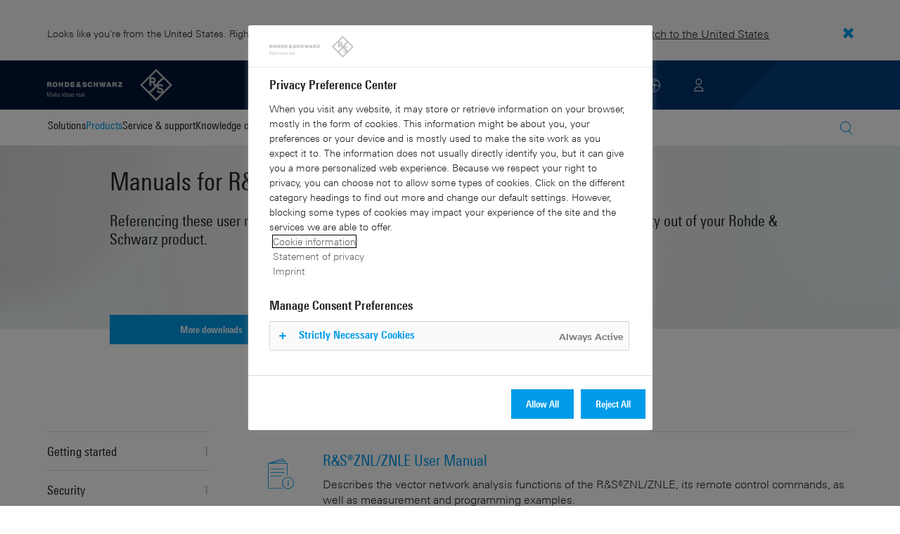

--- FILE ---
content_type: text/html; charset=UTF-8
request_url: https://www.rohde-schwarz.com/ae/manual/znle/
body_size: 10872
content:
<!DOCTYPE html>
<html class="no-js" lang="en-ae">
  <head>
    <meta charset="UTF-8"/>
    <meta http-equiv="x-ua-compatible" content="ie=edge"/>
    <meta name="viewport" content="width=device-width, initial-scale=1"/>
    <script>(function(){ window.DY = window.DY || {}; DY.userActiveConsent=false;}())</script>
    <link rel="preconnect" href="https://st-eu.dynamicyield.com"/>
    <link rel="preconnect" href="https://rcom-eu.dynamicyield.com"/>
    <script type="text/javascript" src="https://cdn.rohde-schwarz.com/api/9881398/api_dynamic.js"></script>
    <script type="text/javascript" src="https://cdn.rohde-schwarz.com/api/9881398/api_static.js"></script>
    <meta name="naver-site-verification" content="afad74e971907a0e411ef4f19172c8d6ccbf686e"/>
    <script src="https://cdn.userway.org/widget.js" data-account="VwMnSUoy0g"></script>
    <title>R&amp;S®ZNLE vector network analyzer | Manual | Rohde &amp; Schwarz</title>
    <meta name="robots" content="noodp, noindex, nofollow"/>
    <meta name="description" content="Referencing these manuals and guides will ensure you're getting the maximum functionality out of your R&amp;S®ZNLE vector network analyzer."/>
    <meta name="keywords" content="R&amp;S®ZNLE vector network analyzer, manual"/>
    <meta name="twitter:card" content="summary"/>
    <meta name="twitter:site" content=""/>
    <meta name="twitter:title" content="R&amp;S®ZNLE vector network analyzer | Manual"/>
    <meta name="twitter:description" content="Referencing these manuals and guides will ensure you're getting the maximum functionality out of your R&amp;S®ZNLE vector network analyzer."/>
    <meta name="twitter:image" content="https://cdn.rohde-schwarz.com/pws/_tech/images/img_static/Rohde_Schwarz_SocialShare.jpg"/>
    <meta property="og:url" content="https://www.rohde-schwarz.com/ae/manual/znle/"/>
    <meta property="og:title" content="R&amp;S®ZNLE vector network analyzer | Manual"/>
    <meta property="og:type" content="website"/>
    <meta property="og:image" content="https://cdn.rohde-schwarz.com/pws/_tech/images/img_static/Rohde_Schwarz_SocialShare.jpg"/>
    <meta property="og:description" content="Referencing these manuals and guides will ensure you're getting the maximum functionality out of your R&amp;S®ZNLE vector network analyzer."/>
    <meta name="author" content="Rohde &amp; Schwarz GmbH &amp; Co KG"/>
    <link rel="canonical" href="https://www.rohde-schwarz.com/ae/manual/znle/"/>
    <link rel="shorturl" href="https://www.rohde-schwarz.com/ae/manual/znle/"/>
    <script src="https://assets.adobedtm.com/launch-EN3504a9f210b14bc28b773c8d8c5a022d.min.js" type="text/javascript"></script>
    <script type="text/javascript">var rus_web_logged_in=false;</script>
    <link rel="apple-touch-icon" sizes="180x180" href="https://cdn.rohde-schwarz.com/pws/inred/image/favicons/apple-touch-icon.png"/>
    <link rel="icon" type="image/png" sizes="32x32" href="https://cdn.rohde-schwarz.com/pws/inred/image/favicons/favicon-32x32.png"/>
    <link rel="icon" type="image/png" sizes="16x16" href="https://cdn.rohde-schwarz.com/pws/inred/image/favicons/favicon-16x16.png"/>
    <link rel="manifest" href="https://cdn.rohde-schwarz.com/pws/inred/image/favicons/manifest.json"/>
    <link rel="mask-icon" href="https://cdn.rohde-schwarz.com/pws/inred/image/favicons/safari-pinned-tab.svg" color="#009bea"/>
    <link rel="shortcut icon" href="https://cdn.rohde-schwarz.com/pws/inred/image/favicons/favicon.png"/>
    <meta name="msapplication-TileColor" content="#009bea"/>
    <meta name="msapplication-TileImage" content="https://cdn.rohde-schwarz.com/pws/inred/image/favicons/mstile-144x144.png"/>
    <meta name="msapplication-config" content="https://cdn.rohde-schwarz.com/pws/inred/image/favicons/browserconfig.xml"/>
    <meta name="theme-color" content="#009bea"/>
    <script src="https://cdn.rohde-schwarz.com/techfiles/f9208933/js/vendor/lazysizes-5.2.0.min.js" async="async"> </script>
    <script src="https://cdn.rohde-schwarz.com/techfiles/f9208933/js/vendor/webfontloader-1.6.28.min.js"> </script>
    <script>WebFont.load({custom:{families:['Linotype Univers:n4,n7','Linotype Univers Condensed:n4,n7','RSIcons'],urls:['https://cdn.rohde-schwarz.com/techfiles/f9208933/css/fonts.min.css']}});</script>
    <link href="https://cdn.rohde-schwarz.com/techfiles/f9208933/css/style.min.css" rel="stylesheet" type="text/css"/>
    <!-- injector:js -->
    <script src="https://cdn.rohde-schwarz.com/techfiles/f9208933/js/vendor/modernizr-custom.6116ab.js" async="async"> </script>
    <!-- endinjector -->
    <!-- Schema.org organisation fields -->
    <script type="application/ld+json">

{
"@context": "https://schema.org/",
"@type": "Organization",
"name": "Rohde & Schwarz",
"legalName": "Rohde & Schwarz GmbH & Co. KG",
"url": "https://www.rohde-schwarz.com/"
}

</script>
  </head>
  <body data-view="app">
    <aside id="country-message" data-view="simple-banner">
      <div class="center-wrapper">
        <p class="text">Looks like you're from the United States. Right now, you are on our site for United Arab Emirates.</p>
        <a href="/us/manual/znle">
          <span>Switch to the United States</span>
        </a>
        <button type="button" class="close"></button>
      </div>
    </aside>
    <header id="header" data-view="header" data-countries-list="/ae/rest/getcountryselect/" data-flyout-navigation-options="">
      <!-- Generation time: 26.01.2026 01:30:00.058 -->
      <div class="background-wrapper">
        <div class="background-image">
          <img alt="background" src="https://cdn.rohde-schwarz.com/pws/_tech/images/img_static/rus-logo-background.svg"/>
        </div>
      </div>
      <div class="header-wrapper">
        <div id="header_teaser_target" class="center-wrapper">
          <div class="center-container main">
            <div class="logo" id="logo">
              <a href="/ae/home_48230.html" tabindex="-1">
                <img src="https://cdn.rohde-schwarz.com/pws/inred/image/layout/rus-logo.svg" alt="RS-Logo" class="rs-logo"/>
                <img src="https://cdn.rohde-schwarz.com/pws/inred/image/layout/rus-logo-symbol.svg" alt="RS-Logo Mini" class="rs-logo-small"/>
              </a>
            </div>
            <div id="mobile-navigation" class="navigation">
              <a class="nav-toggle-icon" aria-label="Open menu" id="mobile-menu-toggle" href="/"></a>
              <div id="bottom-menu-container">
                <div class="navigation-container">
                  <nav aria-label="meta-navigation" class="navigation-meta">
                    <ul class="nav-icons">
                      <li>
                        <a href="/ae/contact_63733.html" class="link" aria-label="Contact Us">
                          <span class="icon icon-headset-new"></span>
                        </a>
                      </li>
                      <li id="language-switcher">
                        <a href="#" aria-label="Change Language">
                          <span class="icon icon-globe-new"></span>
                        </a>
                      </li>
                      <li class="loginCart flyout "></li>
                    </ul>
                  </nav>
                </div>
              </div>
              <div id="nav-flyout" class="small"></div>
            </div>
            <div class=" usermenu" id="mobile-countryswitch-container">
              <div id="mobile-slide-wrapper" class="usermenu-items">
                <nav id="mobile-nav-container">
                  <div id="">
                    <a class="close-country-menu" href="#">Choose Location</a>
                  </div>
                </nav>
                <div id="mobile-country-container"></div>
              </div>
              <div class="dropdown-content usermenu-items" id="usermenu">
                <nav id="mobile-nav-container">
                  <div id="">
                    <a class="close-country-menu" href="#">Customer portal</a>
                  </div>
                </nav>
                <div class="content-wrapper" id="mobile-customer-nav" data-view="nav-mobile">
                </div>
              </div>
            </div>
          </div>
          <div class="center-container">
            <div id="language-menu-wrapper" class="hidden">
              <div class="country-slider"></div>
            </div>
          </div>
        </div>
      </div>
    </header>
    <div id="desktop-menu-container" class="flyout">
      <div class="center-wrapper">
        <div class="center-container">
          <div class="nav-bar-container" aria-label="Navigation bar" data-view="nav-bar-new" data-nav-list="/ae/rest/subnavigation/" data-countries-list="/ae/rest/getcountryselect/">
            <nav class="navbar" aria-label="Navigation bar">
              <nav aria-label="Main menu" class="nav-tabs" role="menu">
                <div class="dropdown" role="menuitem" aria-haspopup="true">
                  <button class="dropdownButton ">
                    <div>Solutions</div>
                    <a class="arrowMobile"></a>
                  </button>
                  <div class="dropdown-content">
                    <div class="content-wrapper">
                      <div role="menu" aria-hidden="true" class="nav-list lvl-1">
                        <a href="#" class="arrowMobileBack">Back</a>
                        <div class="rightDropout">
                          <div class="navWrapper ">
                            <a role="button" class="hasNext" href="#" data-id="229832">Aerospace and defense</a>
                          </div>
                          <div class="dropdown-content-right ">
                            <div role="menu" aria-hidden="true" class="nav-list lvl-2">
                              <a href="#" class="arrowMobileBack">Back</a>
                              <a role="button" href="/ae/solutions/aerospace-and-defense/aerospace-and-defense_229832.html" class="">Overview Aerospace and defense</a>
                              <div class="rightDropout">
                                <div class="navWrapper ">
                                  <a role="button" class="hasNext" href="#" data-id="232928">Air</a>
                                </div>
                                <div class="dropdown-content-right "></div>
                              </div>
                              <div class="rightDropout">
                                <div class="navWrapper ">
                                  <a role="button" class="hasNext" href="#" data-id="232922">Land</a>
                                </div>
                                <div class="dropdown-content-right "></div>
                              </div>
                              <div class="rightDropout">
                                <div class="navWrapper ">
                                  <a role="button" class="hasNext" href="#" data-id="250661">Sea</a>
                                </div>
                                <div class="dropdown-content-right "></div>
                              </div>
                              <div class="rightDropout">
                                <div class="navWrapper ">
                                  <a role="button" class="hasNext" href="#" data-id="257354">Cyber</a>
                                </div>
                                <div class="dropdown-content-right "></div>
                              </div>
                              <div class="rightDropout">
                                <div class="navWrapper ">
                                  <a role="button" class="hasNext" href="#" data-id="257368">Space</a>
                                </div>
                                <div class="dropdown-content-right "></div>
                              </div>
                              <div class="rightDropout">
                                <div class="navWrapper ">
                                  <a role="button" class="hasNext" href="#" data-id="257769">Multi-domain</a>
                                </div>
                                <div class="dropdown-content-right "></div>
                              </div>
                              <div class="rightDropout">
                                <div class="navWrapper ">
                                  <a role="button" class="hasNext" href="#" data-id="257432">Industry partners</a>
                                </div>
                                <div class="dropdown-content-right "></div>
                              </div>
                            </div>
                          </div>
                        </div>
                        <div class="rightDropout">
                          <div class="navWrapper ">
                            <a role="button" class="hasNext" href="#" data-id="230640">Automotive testing</a>
                          </div>
                          <div class="dropdown-content-right ">
                            <div role="menu" aria-hidden="true" class="nav-list lvl-2">
                              <a href="#" class="arrowMobileBack">Back</a>
                              <a role="button" href="/ae/solutions/automotive-testing/automotive_230640.html" class="">Overview Automotive testing</a>
                              <div class="rightDropout">
                                <div class="navWrapper ">
                                  <a role="button" class="hasNext" href="#" data-id="231774">Automotive connectivity and infotainment</a>
                                </div>
                                <div class="dropdown-content-right "></div>
                              </div>
                              <div class="rightDropout">
                                <div class="navWrapper ">
                                  <a role="button" class="hasNext" href="#" data-id="231890">Automotive EMC and full-vehicle antenna testing</a>
                                </div>
                                <div class="dropdown-content-right "></div>
                              </div>
                              <div class="rightDropout">
                                <div class="navWrapper ">
                                  <a role="button" class="hasNext" href="#" data-id="231754">Automotive radar</a>
                                </div>
                                <div class="dropdown-content-right "></div>
                              </div>
                              <div class="rightDropout">
                                <div class="navWrapper ">
                                  <a role="button" class="hasNext" href="#" data-id="257574">Electric drivetrain component testing</a>
                                </div>
                                <div class="dropdown-content-right "></div>
                              </div>
                              <div class="rightDropout">
                                <div class="navWrapper ">
                                  <a role="button" class="hasNext" href="#" data-id="231834">In-vehicle networks and ECU testing</a>
                                </div>
                                <div class="dropdown-content-right "></div>
                              </div>
                            </div>
                          </div>
                        </div>
                        <div class="rightDropout">
                          <div class="navWrapper ">
                            <a role="button" class="hasNext" href="#" data-id="256571">Critical infrastructure</a>
                          </div>
                          <div class="dropdown-content-right ">
                            <div role="menu" aria-hidden="true" class="nav-list lvl-2">
                              <a href="#" class="arrowMobileBack">Back</a>
                              <a role="button" href="/ae/solutions/critical-infrastructure/critical-infrastructure_256571.html" class="">Overview Critical infrastructure</a>
                              <a href="/ae/solutions/aerospace-and-defense/air/avionics-and-uav-testing/air-navigation-testing/air-navigation-testing_252571.html" class="">Air navigation testing</a>
                              <div class="rightDropout">
                                <div class="navWrapper ">
                                  <a role="button" class="hasNext" href="#" data-id="233780">Broadcast distribution</a>
                                </div>
                                <div class="dropdown-content-right "></div>
                              </div>
                              <a href="/ae/solutions/critical-infrastructure/cellular-network-investigations/cellular-network-investigations_257923.html" class="">Cellular network investigations</a>
                              <a href="/ae/solutions/critical-infrastructure/civil-air-traffic-control/overview_56640.html" class="">Civil air traffic control</a>
                              <a href="/ae/solutions/critical-infrastructure/countering-drones/countering-drones_233578.html" class="">Countering drones</a>
                              <div class="rightDropout">
                                <div class="navWrapper ">
                                  <a role="button" class="hasNext" href="#" data-id="231692">Mobile network testing</a>
                                </div>
                                <div class="dropdown-content-right "></div>
                              </div>
                              <a href="/ae/solutions/networks-and-cybersecurity/networks-and-cybersecurity_257422.html" class="">Networks and cybersecurity</a>
                              <a href="/ae/solutions/security/security-screening/security-screening_255126.html" class="">Security screening</a>
                              <a href="/ae/solutions/critical-infrastructure/spectrum-monitoring/spectrum-monitoring_91082.html" class="">Spectrum monitoring</a>
                              <a href="/ae/solutions/critical-infrastructure/spectrum-regulation/overview_258444.html" class="">Spectrum regulation</a>
                            </div>
                          </div>
                        </div>
                        <div class="rightDropout">
                          <div class="navWrapper ">
                            <a role="button" class="hasNext" href="#" data-id="230522">Electronics testing</a>
                          </div>
                          <div class="dropdown-content-right ">
                            <div role="menu" aria-hidden="true" class="nav-list lvl-2">
                              <a href="#" class="arrowMobileBack">Back</a>
                              <a role="button" href="/ae/solutions/electronics-testing/electronics-testing_230522.html" class="">Overview Electronics testing</a>
                              <a href="/ae/solutions/electronics-testing/consumer-electronics-testing/consumer-electronics-testing-overview_258133.html" class="">Consumer electronics testing</a>
                              <div class="rightDropout">
                                <div class="navWrapper ">
                                  <a role="button" class="hasNext" href="#" data-id="230570">Digital design testing</a>
                                </div>
                                <div class="dropdown-content-right "></div>
                              </div>
                              <div class="rightDropout">
                                <div class="navWrapper ">
                                  <a role="button" class="hasNext" href="#" data-id="253441">EMC testing</a>
                                </div>
                                <div class="dropdown-content-right "></div>
                              </div>
                              <div class="rightDropout">
                                <div class="navWrapper ">
                                  <a role="button" class="hasNext" href="#" data-id="230552">High-speed digital interface testing</a>
                                </div>
                                <div class="dropdown-content-right "></div>
                              </div>
                              <a href="/ae/solutions/electronics-testing/medical-device-testing/medical-device-testing_256969.html" class="">Medical device testing</a>
                              <div class="rightDropout">
                                <div class="navWrapper ">
                                  <a role="button" class="hasNext" href="#" data-id="230538">Power electronics testing</a>
                                </div>
                                <div class="dropdown-content-right "></div>
                              </div>
                              <div class="rightDropout">
                                <div class="navWrapper ">
                                  <a role="button" class="hasNext" href="#" data-id="231842">RF and microwave components</a>
                                </div>
                                <div class="dropdown-content-right "></div>
                              </div>
                            </div>
                          </div>
                        </div>
                        <div class="rightDropout">
                          <div class="navWrapper ">
                            <a role="button" class="hasNext" href="#" data-id="257422">Networks and cybersecurity</a>
                          </div>
                          <div class="dropdown-content-right ">
                            <div role="menu" aria-hidden="true" class="nav-list lvl-2">
                              <a href="#" class="arrowMobileBack">Back</a>
                              <a role="button" href="/ae/solutions/networks-and-cybersecurity/networks-and-cybersecurity_257422.html" class="">Overview Networks and cybersecurity</a>
                              <a href="/ae/solutions/aerospace-and-defense/cyber/cyber_257354.html" class="">Cybersecurity for aerospace and defense</a>
                              <a href="/ae/solutions/networks-and-cybersecurity/cybersecurity-for-financial/cybersecurity-for-financial_257429.html" class="">Cybersecurity for the financial industry</a>
                              <a href="/ae/solutions/networks-and-cybersecurity/secure-mobile-connectivity/r-s-comsec_257814.html" class="">R&amp;S®ComSec</a>
                              <a href="/ae/solutions/networks-and-cybersecurity/secure-networks-and-cybersecurity-for-public-authorities/secure-networks-and-cybersecurity-for-public-authorities_257420.html" class="">Secure networks and cybersecurity for public authorities</a>
                              <a href="/ae/solutions/networks-and-cybersecurity/secure-networks-for-commercial-business/secure-networks-for-commercial-business_257426.html" class="">Secure networks for commercial business</a>
                              <a href="/ae/solutions/networks-and-cybersecurity/secure-networks-for-healthcare/secure-networks-for-healthcare_257421.html" class="">Secure networks for healthcare</a>
                            </div>
                          </div>
                        </div>
                        <div class="rightDropout">
                          <div class="navWrapper ">
                            <a role="button" class="hasNext" href="#" data-id="256834">Research and education</a>
                          </div>
                          <div class="dropdown-content-right ">
                            <div role="menu" aria-hidden="true" class="nav-list lvl-2">
                              <a href="#" class="arrowMobileBack">Back</a>
                              <a role="button" href="/ae/solutions/research-and-education/research-and-education_256834.html" class="">Overview Research and education</a>
                              <a href="/ae/solutions/wireless-communications-testing/wireless-standards/6g/6g-overview_253278.html" class="">6G research</a>
                              <a href="/ae/solutions/research-and-education/antenna-research/antenna-research_256741.html" class="">Antenna research</a>
                              <a href="/ae/solutions/research-and-education/material-characterization/material-characterization_256745.html" class="">Material characterization</a>
                              <a href="/ae/solutions/research-and-education/particle-acceleration/particle-accelerators-overview_230804.html" class="">Particle acceleration</a>
                              <a href="/ae/solutions/research-and-education/quantum-technology/quantum-technology_256749.html" class="">Quantum technology</a>
                              <a href="/ae/solutions/research-and-education/teaching-lab-solutions/teaching-lab-solutions_256950.html" class="">Teaching lab solutions</a>
                            </div>
                          </div>
                        </div>
                        <div class="rightDropout">
                          <div class="navWrapper ">
                            <a role="button" class="hasNext" href="#" data-id="233626">Satellite testing</a>
                          </div>
                          <div class="dropdown-content-right ">
                            <div role="menu" aria-hidden="true" class="nav-list lvl-2">
                              <a href="#" class="arrowMobileBack">Back</a>
                              <a role="button" href="/ae/solutions/satellite-testing/satellite-testing_233626.html" class="">Overview Satellite testing</a>
                              <a href="/ae/solutions/wireless-communications-testing/wireless-standards/5g-nr/non-terrestrial-networks-ntn/5g-ntn-satellite-testing_256812.html" class="">5G NTN satellite testing</a>
                              <a href="/ae/solutions/satellite-testing/satellite-ground-station-testing-and-security/ground-station-and-ground-terminal-testing_250333.html" class="">Satellite ground station testing and operation</a>
                              <a href="/ae/solutions/satellite-testing/satellite-in-orbit-testing/satellite-in-orbit-testing_257425.html" class="">Satellite in-orbit testing</a>
                              <a href="/ae/solutions/satellite-testing/satellite-payload-and-bus-testing/satellite-payload-testing_250331.html" class="">Satellite payload and bus testing</a>
                              <a href="/ae/solutions/satellite-testing/satellite-user-terminal-testing/satellite-user-terminal-testing_257427.html" class="">Satellite user terminal testing</a>
                            </div>
                          </div>
                        </div>
                        <div class="rightDropout">
                          <div class="navWrapper ">
                            <a role="button" class="hasNext" href="#" data-id="229840">Security</a>
                          </div>
                          <div class="dropdown-content-right ">
                            <div role="menu" aria-hidden="true" class="nav-list lvl-2">
                              <a href="#" class="arrowMobileBack">Back</a>
                              <a role="button" href="/ae/solutions/security/government-security_229840.html" class="">Overview Security</a>
                              <div class="rightDropout">
                                <div class="navWrapper ">
                                  <a role="button" class="hasNext" href="#" data-id="256572">Governmental security</a>
                                </div>
                                <div class="dropdown-content-right "></div>
                              </div>
                              <a href="/ae/solutions/networks-and-cybersecurity/networks-and-cybersecurity_257422.html" class="">Networks and cybersecurity</a>
                              <div class="rightDropout">
                                <div class="navWrapper ">
                                  <a role="button" class="hasNext" href="#" data-id="255126">Security screening</a>
                                </div>
                                <div class="dropdown-content-right "></div>
                              </div>
                            </div>
                          </div>
                        </div>
                        <div class="rightDropout">
                          <div class="navWrapper ">
                            <a role="button" class="hasNext" href="#" data-id="229844">Wireless communications testing</a>
                          </div>
                          <div class="dropdown-content-right ">
                            <div role="menu" aria-hidden="true" class="nav-list lvl-2">
                              <a href="#" class="arrowMobileBack">Back</a>
                              <a role="button" href="/ae/solutions/wireless-communications-testing/wireless-communications_229844.html" class="">Overview Wireless communications testing</a>
                              <a href="/ae/solutions/wireless-communications-testing/emc-and-regulatory-testing/emc-and-regulatory-testing_257902.html" class="">EMC and regulatory testing</a>
                              <div class="rightDropout">
                                <div class="navWrapper ">
                                  <a role="button" class="hasNext" href="#" data-id="230314">IoT / M2M testing</a>
                                </div>
                                <div class="dropdown-content-right "></div>
                              </div>
                              <a href="/ae/solutions/wireless-communications-testing/mobile-device-testing/wireless-mobile-device_233808.html" class="">Mobile device testing</a>
                              <div class="rightDropout">
                                <div class="navWrapper ">
                                  <a role="button" class="hasNext" href="#" data-id="253912">Mobile network infrastructure testing</a>
                                </div>
                                <div class="dropdown-content-right "></div>
                              </div>
                              <div class="rightDropout">
                                <div class="navWrapper ">
                                  <a role="button" class="hasNext" href="#" data-id="233734">Wireless standards</a>
                                </div>
                                <div class="dropdown-content-right "></div>
                              </div>
                            </div>
                          </div>
                        </div>
                      </div>
                    </div>
                  </div>
                </div>
                <div class="dropdown" role="menuitem" aria-haspopup="true">
                  <button class="dropdownButton active menuActive">
                    <div>Products</div>
                    <a class="arrowMobile"></a>
                  </button>
                  <div class="dropdown-content">
                    <div class="content-wrapper">
                      <div role="menu" aria-hidden="true" class="nav-list lvl-1">
                        <a href="#" class="arrowMobileBack">Back</a>
                        <div class="rightDropout">
                          <div class="navWrapper active menuActive">
                            <a role="button" class="hasNext" href="#" data-id="229579">Test and measurement</a>
                          </div>
                          <div class="dropdown-content-right active">
                            <div role="menu" aria-hidden="true" class="nav-list lvl-2">
                              <a href="#" class="arrowMobileBack">Back</a>
                              <a role="button" href="/ae/products/test-and-measurement_229579.html" class="">Overview Test and measurement</a>
                              <div class="rightDropout">
                                <div class="navWrapper ">
                                  <a role="button" class="hasNext" href="#" data-id="254958">Amplifiers</a>
                                </div>
                                <div class="dropdown-content-right "></div>
                              </div>
                              <div class="rightDropout">
                                <div class="navWrapper active menuActive">
                                  <a role="button" class="hasNext" href="#" data-id="254772">Analyzers</a>
                                </div>
                                <div class="dropdown-content-right active">
                                  <div role="menu" aria-hidden="true" class="nav-list lvl-3">
                                    <a href="#" class="arrowMobileBack">Back</a>
                                    <a role="button" href="/ae/products/test-and-measurement/analyzers_254772.html" class="">Overview Analyzers</a>
                                    <a href="/ae/products/test-and-measurement/audio-analyzers_63675.html" class="">Audio analyzers</a>
                                    <a href="/ae/products/test-and-measurement/broadcast-analyzers_233778.html" class="">Broadcast analyzers</a>
                                    <a href="/ae/products/test-and-measurement/digital-products-and-services_252653.html" class="">Digital products and services</a>
                                    <a href="/ae/products/test-and-measurement/measuring-receivers/rs-fsmr3000-measuring-receiver_63493-1127489.html" class="">Measuring receivers</a>
                                    <a href="/ae/products/test-and-measurement/navigation-analyzers_254839.html" class="">Navigation analyzers</a>
                                    <a href="/ae/products/test-and-measurement/network-analyzers_64043.html" class="active menuActive">Network analyzers</a>
                                    <a href="/ae/products/test-and-measurement/phase-noise-analyzers_254899.html" class="">Phase noise analyzers</a>
                                    <a href="/ae/products/test-and-measurement/power-analyzers_254849.html" class="">Power analyzers</a>
                                    <a href="/ae/products/test-and-measurement/signal-and-spectrum-analyzers_63665.html" class="">Signal and spectrum analyzers</a>
                                    <a href="/ae/products/test-and-measurement/vector-testers/pvt360a-performance-vector-tester_334204.html" class="">Vector testers</a>
                                  </div>
                                </div>
                              </div>
                              <a href="/ae/products/test-and-measurement/antenna-test-systems-and-ota-chambers_103249.html" class="">Antenna test systems and OTA chambers</a>
                              <div class="rightDropout">
                                <div class="navWrapper ">
                                  <a role="button" class="hasNext" href="#" data-id="254732">Automotive radar testers</a>
                                </div>
                                <div class="dropdown-content-right "></div>
                              </div>
                              <div class="rightDropout">
                                <div class="navWrapper ">
                                  <a role="button" class="hasNext" href="#" data-id="105350">EMC test equipment</a>
                                </div>
                                <div class="dropdown-content-right "></div>
                              </div>
                              <a href="/ae/products/test-and-measurement/mobile-network-testing_229193.html" class="">Mobile network testing</a>
                              <div class="rightDropout">
                                <div class="navWrapper ">
                                  <a role="button" class="hasNext" href="#" data-id="63663">Oscilloscopes</a>
                                </div>
                                <div class="dropdown-content-right "></div>
                              </div>
                              <div class="rightDropout">
                                <div class="navWrapper ">
                                  <a role="button" class="hasNext" href="#" data-id="254769">Power supplies and source measure units</a>
                                </div>
                                <div class="dropdown-content-right "></div>
                              </div>
                              <div class="rightDropout">
                                <div class="navWrapper ">
                                  <a role="button" class="hasNext" href="#" data-id="256028">R&amp;S®ESSENTIALS test equipment</a>
                                </div>
                                <div class="dropdown-content-right "></div>
                              </div>
                              <a href="/ae/products/test-and-measurement/rf-and-microwave-power-meters_63672.html" class="">RF and microwave power meters</a>
                              <div class="rightDropout">
                                <div class="navWrapper ">
                                  <a role="button" class="hasNext" href="#" data-id="63667">Signal generators</a>
                                </div>
                                <div class="dropdown-content-right "></div>
                              </div>
                              <div class="rightDropout">
                                <div class="navWrapper ">
                                  <a role="button" class="hasNext" href="#" data-id="63696">System components</a>
                                </div>
                                <div class="dropdown-content-right "></div>
                              </div>
                              <div class="rightDropout">
                                <div class="navWrapper ">
                                  <a role="button" class="hasNext" href="#" data-id="86247">Wireless device testers and systems</a>
                                </div>
                                <div class="dropdown-content-right "></div>
                              </div>
                            </div>
                          </div>
                        </div>
                        <div class="rightDropout">
                          <div class="navWrapper ">
                            <a role="button" class="hasNext" href="#" data-id="229582">Broadcast and Media</a>
                          </div>
                          <div class="dropdown-content-right ">
                            <div role="menu" aria-hidden="true" class="nav-list lvl-2">
                              <a href="#" class="arrowMobileBack">Back</a>
                              <a role="button" href="/ae/products/broadcast-and-media_229582.html" class="">Overview Broadcast and Media</a>
                              <div class="rightDropout">
                                <div class="navWrapper ">
                                  <a role="button" class="hasNext" href="#" data-id="255266">Broadcast Distribution</a>
                                </div>
                                <div class="dropdown-content-right "></div>
                              </div>
                              <a href="/ae/products/broadcast-and-media/media-technologies_255268.html" class="">Media Technologies</a>
                            </div>
                          </div>
                        </div>
                        <div class="rightDropout">
                          <div class="navWrapper ">
                            <a role="button" class="hasNext" href="#" data-id="232772">Aerospace | Defense | Security</a>
                          </div>
                          <div class="dropdown-content-right ">
                            <div role="menu" aria-hidden="true" class="nav-list lvl-2">
                              <a href="#" class="arrowMobileBack">Back</a>
                              <a role="button" href="/ae/products/aerospace-defense-security_232772.html" class="">Overview Aerospace | Defense | Security</a>
                              <div class="rightDropout">
                                <div class="navWrapper ">
                                  <a role="button" class="hasNext" href="#" data-id="254745">Radiomonitoring</a>
                                </div>
                                <div class="dropdown-content-right "></div>
                              </div>
                              <div class="rightDropout">
                                <div class="navWrapper ">
                                  <a role="button" class="hasNext" href="#" data-id="254744">Secure communications</a>
                                </div>
                                <div class="dropdown-content-right "></div>
                              </div>
                              <a href="/ae/products/aerospace-defense-security/security-scanner_254881.html" class="">Security scanner</a>
                            </div>
                          </div>
                        </div>
                        <div class="rightDropout">
                          <div class="navWrapper ">
                            <a role="button" class="hasNext" href="#" data-id="232484">Cybersecurity</a>
                          </div>
                          <div class="dropdown-content-right ">
                            <div role="menu" aria-hidden="true" class="nav-list lvl-2">
                              <a href="#" class="arrowMobileBack">Back</a>
                              <a role="button" href="/ae/products/cybersecurity_232484.html" class="">Overview Cybersecurity</a>
                              <a href="/ae/products/cybersecurity/endpoint-security_232364.html" class="">Endpoint security</a>
                              <a href="/ae/products/cybersecurity/management-systems_255622.html" class="">Management systems</a>
                              <a href="/ae/products/cybersecurity/network-encryptors_334093.html" class="">Network encryptors</a>
                              <a href="/ae/products/cybersecurity/secure-web-browser_232366.html" class="">Secure web browser</a>
                            </div>
                          </div>
                        </div>
                      </div>
                    </div>
                  </div>
                </div>
                <div class="dropdown" role="menuitem" aria-haspopup="true">
                  <button class="dropdownButton ">
                    <div>Service &amp; support</div>
                    <a class="arrowMobile"></a>
                  </button>
                  <div class="dropdown-content">
                    <div class="content-wrapper">
                      <div role="menu" aria-hidden="true" class="nav-list lvl-1">
                        <a href="#" class="arrowMobileBack">Back</a>
                        <div class="rightDropout">
                          <div class="navWrapper ">
                            <a role="button" class="hasNext" href="#" data-id="229461">Service</a>
                          </div>
                          <div class="dropdown-content-right ">
                            <div role="menu" aria-hidden="true" class="nav-list lvl-2">
                              <a href="#" class="arrowMobileBack">Back</a>
                              <a role="button" href="/ae/service-support/service/service-overview_229461.html" class="">Overview Service</a>
                              <a href="/ae/service-support/service/cybersecurity-services/overview_255149.html" class="">Cybersecurity services</a>
                              <a href="/ae/service-support/service/calibration-services/calibration-services_233528.html" class="">Calibration services</a>
                              <a href="/ae/service-support/service/extended-warranty-service-contracts/extended-warranty-service-contracts_230938.html" class="">Extended warranty &amp; service contracts</a>
                              <a href="/ae/service-support/service/obsolescence-management/obsolescence-management_229471.html" class="">Obsolescence management</a>
                              <a href="/ae/service-support/service/on-site-services/on-site-services_251894.html" class="">On-site services</a>
                              <a href="/ae/service-support/service/repair-services/repair-services_58700.html" class="">Repair services</a>
                              <a href="/ae/service-support/service/service-level-agreement/service-level-agreement_229474.html" class="">Service level agreement</a>
                              <a href="/ae/service-support/service/service-partner-programm/service-partner-program_251888.html" class="">Service partner program</a>
                            </div>
                          </div>
                        </div>
                        <a href="/ae/service-support/support/support_107711.html" class="">Support</a>
                        <a href="/ae/service-support/service-support-request/service-support-request_255384.html" class="">Service &amp; support request</a>
                      </div>
                    </div>
                  </div>
                </div>
                <div class="dropdown" role="menuitem" aria-haspopup="true">
                  <button class="dropdownButton ">
                    <div>Knowledge center</div>
                    <a class="arrowMobile"></a>
                  </button>
                  <div class="dropdown-content">
                    <div class="content-wrapper">
                      <div role="menu" aria-hidden="true" class="nav-list lvl-1">
                        <a href="#" class="arrowMobileBack">Back</a>
                        <a href="/ae/knowledge-center/knowledge-plus/overview_255227.html" class="">Knowledge+</a>
                        <a href="/ae/search/download-center_63448.html" class="">Downloads</a>
                        <a href="/ae/knowledge-center/videos/video-overview_251240.html" class="">Videos</a>
                        <a href="/ae/knowledge-center/webinars/webinar-overview_253040.html" class="">Webinars</a>
                        <a href="/ae/knowledge-center/technology-academy/ta-overview_256215.html" class="">Technology Academy</a>
                        <div class="rightDropout">
                          <div class="navWrapper ">
                            <a role="button" class="hasNext" href="#" data-id="255554">Technology fundamentals</a>
                          </div>
                          <div class="dropdown-content-right ">
                            <div role="menu" aria-hidden="true" class="nav-list lvl-2">
                              <a href="#" class="arrowMobileBack">Back</a>
                              <a role="button" href="/ae/knowledge-center/technology-fundamentals/technology-fundamentals_255554.html" class="">Overview Technology fundamentals</a>
                              <a href="/ae/knowledge-center/technology-fundamentals/antennas-for-mobile-and-stationary-use/antennas-for-mobile-and-stationary-use-fundamentals_256946.html" class="">Antennas for mobile and stationary use</a>
                              <a href="/ae/knowledge-center/technology-fundamentals/hopper-signals/hopper-signals_256050.html" class="">Hopper signals</a>
                              <a href="/ae/knowledge-center/technology-fundamentals/monitoring-receiver-skills/monitoring-receiver-skills_255556.html" class="">Monitoring receiver skills</a>
                              <a href="/ae/knowledge-center/technology-fundamentals/radio-direction-finding-techniques/radio-direction-finding-techniques_255557.html" class="">Radio direction finding techniques</a>
                              <a href="/ae/knowledge-center/technology-fundamentals/signal-analysis-methods/technology-fundamentals-of-signal-analysis_255899.html" class="">Signal analysis methods</a>
                            </div>
                          </div>
                        </div>
                      </div>
                    </div>
                  </div>
                </div>
                <div class="dropdown" role="menuitem" aria-haspopup="true">
                  <button class="dropdownButton ">
                    <div>About us</div>
                    <a class="arrowMobile"></a>
                  </button>
                  <div class="dropdown-content">
                    <div class="content-wrapper">
                      <div role="menu" aria-hidden="true" class="nav-list lvl-1">
                        <a href="#" class="arrowMobileBack">Back</a>
                        <div class="rightDropout">
                          <div class="navWrapper ">
                            <a role="button" class="hasNext" href="#" data-id="230884">About Rohde &amp; Schwarz</a>
                          </div>
                          <div class="dropdown-content-right ">
                            <div role="menu" aria-hidden="true" class="nav-list lvl-2">
                              <a href="#" class="arrowMobileBack">Back</a>
                              <a role="button" href="/ae/about/overview/about-us_230884.html" class="">Overview About Rohde &amp; Schwarz</a>
                              <a href="/ae/about/overview/compliance/compliance_256997.html" class="">Compliance</a>
                              <a href="/ae/about/overview/high-vertical-integration/high-vertical-integration_258033.html" class="">High vertical integration</a>
                              <a href="/ae/about/overview/our-history/our-history_258045.html" class="">Our history</a>
                              <a href="/ae/about/overview/sustainability/sustainability_229498.html" class="">Sustainability</a>
                            </div>
                          </div>
                        </div>
                        <a href="/ae/about-united-arab-emirates/rohde-schwarz-in-uae/about-uae_251780.html" class="">Rohde &amp; Schwarz United Arab Emirates</a>
                        <div class="rightDropout">
                          <div class="navWrapper ">
                            <a role="button" class="hasNext" href="#" data-id="229345">News &amp; media</a>
                          </div>
                          <div class="dropdown-content-right ">
                            <div role="menu" aria-hidden="true" class="nav-list lvl-2">
                              <a href="#" class="arrowMobileBack">Back</a>
                              <a role="button" href="/ae/about/news-press/news-press_229345.html" class="">Overview News &amp; media</a>
                              <a href="/ae/about/news-press/news-magazine/news-magazine-overview_229360.html" class="">NEWS Magazine</a>
                              <a href="/ae/about/news-press/press-media-contacts/press-media-contacts_229344.html" class="">Press &amp; media contacts</a>
                              <a href="/ae/about/news-press/all-news/news-library_229347.html" class="">Press room</a>
                            </div>
                          </div>
                        </div>
                        <div class="rightDropout">
                          <div class="navWrapper ">
                            <a role="button" class="hasNext" href="#" data-id="251284">R&amp;S Magazine</a>
                          </div>
                          <div class="dropdown-content-right ">
                            <div role="menu" aria-hidden="true" class="nav-list lvl-2">
                              <a href="#" class="arrowMobileBack">Back</a>
                              <a role="button" href="/ae/about/magazine/overview_251284.html" class="">Overview R&amp;S Magazine</a>
                              <a href="/ae/about/magazine/quantum-technology/quantum-technology_255950.html" class="">Quantum technology</a>
                              <a href="/ae/about/magazine/wi-fi-on-mars/wi-fi-on-mars-article_258464.html" class="">Wi-Fi on Mars</a>
                              <a href="/ae/about/magazine/from-insight-to-impact/from-insight-to-impact_258238.html" class="">From insight to impact</a>
                              <a href="/ae/about/magazine/gps-backup/gps-backup_258353.html" class="">GPS backup</a>
                              <a href="/ae/about/magazine/podcast-behind-innovation/podcast-behind-innovation_257129.html" class="">Podcast Behind Innovation</a>
                              <a href="/ae/about/magazine/artificial-intelligence/artificial-intelligence_256990.html" class="">Artificial Intelligence</a>
                              <a href="/ae/about/magazine/protection-of-critical-infrastructures/protection-of-critical-infrastructures_257221.html" class="">Protection of critical infrastructures</a>
                              <a href="/ae/about/magazine/tradition-of-innovation/tradition-of-innovation_256967.html" class="">Tradition of innovation</a>
                            </div>
                          </div>
                        </div>
                        <a href="/ae/about/seminars/seminars_257977.html" class="">Seminars</a>
                        <a href="/ae/about/trade-shows/trade-show-overview_229401.html" class="">Trade shows &amp; events</a>
                      </div>
                    </div>
                  </div>
                </div>
                <div class="dropdown" role="menuitem" aria-haspopup="true">
                  <button class="dropdownButton ">
                    <div>Career</div>
                    <a class="arrowMobile"></a>
                  </button>
                  <div class="dropdown-content">
                    <div class="content-wrapper">
                      <div role="menu" aria-hidden="true" class="nav-list lvl-1">
                        <a href="#" class="arrowMobileBack">Back</a>
                        <a href="/ae/career/career-overview/career-overview_257552.html" class="">Overview</a>
                        <a href="/ae/career/jobs/career-jobboard_251573.html" class="">Jobs</a>
                        <a href="/ae/career/professionals/professionals_252991.html" class="">Professionals</a>
                        <a href="/ae/career/college-and-university-students/college-and-university-students_253005.html" class="">College and university students</a>
                        <a href="/ae/career/high-school-students/high-school-students_253003.html" class="">High school students</a>
                        <a href="/ae/career/culture/culture-overview_258170.html" class="">Culture</a>
                        <a href="/ae/career/events/muc-meetup_252389.html" class="">Events</a>
                        <a href="/ae/career/contact/career-contacts_251575.html" class="">Contact</a>
                      </div>
                    </div>
                  </div>
                </div>
              </nav>
              <nav aria-label="Search" class="search-container">
                <form class="search" data-view="search" action="/ae/search/search_63238.html" method="get">
                  <a href="/ae/search/search_63238.html" role="button" aria-label="Open search" class="btn-search active-search-btn"></a>
                  <div class="animation-wrapper">
                    <input type="search" class="site-search-input" name="term" placeholder="Search" autocomplete="off" data-view-all-title="View all results"/>
                    <a href="/ae/search/search_63238.html" class="btn-close-search" aria-label="Close search"></a>
                  </div>
                </form>
              </nav>
            </nav>
          </div>
        </div>
      </div>
    </div>
    <main id="main">
      <div class="module module-search  with-cta" id="search">
        <div class="module-search-banner gradient-grey">
          <div class="text-container">
            <h1 class="h2">Manuals for R&amp;S®ZNLE </h1>
            <h2 class="subheadline">Referencing these user manuals and guides will ensure you're getting the maximum functionality out of your Rohde &amp; Schwarz product.</h2>
            <div class="module-active-filters">
              <ul class="list">
                                                                                                                    </ul>
            </div>
          </div>
          <div class="cta-container">
            <div>
              <a class="button-primary" href="/ae/search/download-center_63448.html?product[]=1323.0012.53.base" role="button">
                        More downloads
                    </a>
            </div>
            <div>
              <a class="button-secondary" href="/ae/products/test-and-measurement/vnas/rs-znle-vector-network-analyzer_63493-447936.html" role="button">
                        R&amp;S®ZNLE Overview
                    </a>
            </div>
          </div>
        </div>
        <div class="main-container">
	
				
				
			</div>
        <div class="content-wrapper">
          <div class="filter-navigation">
            <div class="linklist-dropdown" data-view="linklist-dropdown">
              <div class="header">Filter by Content</div>
              <div class="dropdown-content">
                <ul>
                  <li class="item">
                    <a href="?filter%5B_facet.ManualType%5D%5B0%5D=Getting+started">
                                Getting started
                                <span class="badge">1</span>
                            </a>
                  </li>
                  <li class="item">
                    <a href="?filter%5B_facet.ManualType%5D%5B0%5D=Security">
                                Security
                                <span class="badge">1</span>
                            </a>
                  </li>
                  <li class="item">
                    <a href="?filter%5B_facet.ManualType%5D%5B0%5D=User+Manual">
                                User Manual
                                <span class="badge">1</span>
                            </a>
                  </li>
                </ul>
              </div>
            </div>
            <div class="wrapper-container">
              <div class="cta-container">
                <div>
                  <a href="/ae/search/search_63238.html?term=znle" role="button" class="button-primary">
                    Search our site
                                    </a>
                </div>
              </div>
              <div class="cta-description">
                <p class="description-headline">Search our site</p>
                <p>
                                                                Learn more about our solutions on our website.
                            </p>
              </div>
            </div>
          </div>
          <div class="result-list">
            <div class="result-list-head">
              <div class="result-count">
                <p>3 Results</p>
              </div>
            </div>
            <div class="result-list-body">
              <div class="result-list-item download">
                <div class="media-container">
                  <div class="media">
                    <a href="/ae/manual/r-s-znl-znle-user-manual-manuals_78701-481538.html" target="_self" class="" data-filename="r-s-znl-znle-user-manual-manuals_78701-481538.html" data-filetitle="R&amp;amp;S®ZNL/ZNLE User Manual" data-filecategory="manuals|user_manual">
                      <span class="icon-product-manual"></span>
                    </a>
                  </div>
                </div>
                <div class="body">
                  <a class="head link" href="/ae/manual/r-s-znl-znle-user-manual-manuals_78701-481538.html">
            R&amp;S®ZNL/ZNLE User Manual
        </a>
                  <p class="text">
                        Describes the vector network analysis functions of the R&amp;S®ZNL/ZNLE, its remote control commands, as well as measurement and programming examples.
    
        </p>
                </div>
              </div>
              <div class="result-list-item download">
                <div class="media-container">
                  <div class="media">
                    <a href="/ae/manual/r-s-znle-getting-started-manuals_78701-454144.html" target="_self" class="" data-filename="r-s-znle-getting-started-manuals_78701-454144.html" data-filetitle="R&amp;amp;S®ZNLE Getting Started" data-filecategory="manuals|getting_started">
                      <span class="icon-product-brochure"></span>
                    </a>
                  </div>
                </div>
                <div class="body">
                  <a class="head link" href="/ae/manual/r-s-znle-getting-started-manuals_78701-454144.html">
            R&amp;S®ZNLE Getting Started
        </a>
                  <p class="text">
                        Provides the information required to prepare the instrument for use and start working.
    
        </p>
                </div>
              </div>
              <div class="result-list-item download">
                <div class="media-container">
                  <div class="media">
                    <a href="/ae/manual/r-s-znle-instrument-security-procedures-manuals_78701-458316.html" target="_self" class="" data-filename="r-s-znle-instrument-security-procedures-manuals_78701-458316.html" data-filetitle="R&amp;amp;S®ZNLE Instrument Security Procedures" data-filecategory="manuals|security">
                      <span class="icon-product-brochure"></span>
                    </a>
                  </div>
                </div>
                <div class="body">
                  <a class="head link" href="/ae/manual/r-s-znle-instrument-security-procedures-manuals_78701-458316.html">
            R&amp;S®ZNLE Instrument Security Procedures
        </a>
                  <p class="text">
                        Provides information on security issues when working with R&amp;S®ZNLE in secure areas.
    
        </p>
                </div>
              </div>
            </div>
          </div>
        </div>
      </div>
    </main>
    <footer id="footer">
      <div class="background-wrapper">
        <div class="background-image">
          <img alt="background" src="https://cdn.rohde-schwarz.com/pws/_tech/images/img_static/rus-logo-background.svg"/>
        </div>
      </div>
      <div class="center-wrapper">
        <a tabindex="-1" aria-hidden="true" href="#" class="to-top">
          <span class="arrows"> </span>
        </a>
        <div class="center-container" id="footer_social_media">
          <div class="social-media-meta-footer">
            <a href="https://www.facebook.com/RohdeAndSchwarz" rel="noopener noreferrer" target="_blank" class="facebook">
              <span>facebook</span>
              <div class="wave"></div>
            </a>
            <a href="https://www.youtube.com/user/RohdeundSchwarz " rel="noopener noreferrer" target="_blank" class="youtube">
              <span>youtube</span>
              <div class="wave"></div>
            </a>
            <a href="https://www.rohde-schwarz.com/about/news-press/newsfeeds_229364.html" rel="noopener noreferrer" target="_blank" class="feed">
              <span>feed</span>
              <div class="wave"></div>
            </a>
            <a href="https://www.linkedin.com/company/rohde-&amp;-schwarz" rel="noopener noreferrer" target="_blank" class="linkedin">
              <span>LinkedIn</span>
              <div class="wave"></div>
            </a>
            <a href="https://www.instagram.com/rohdeandschwarz/" rel="noopener noreferrer" target="_blank" class="instagram">
              <span>instagram</span>
              <div class="wave"></div>
            </a>
          </div>
        </div>
      </div>
      <div class="center-wrapper">
        <div class="center-container">
          <div class="contact-meta-footer" id="footer_content">
            <div class="center-container" itemscope="itemscope" itemtype="http://schema.org/Organization">
              <div class="description">
                <div class="headline">
                Rohde &amp; Schwarz Emirates L.L.C.
            </div>
                <div class="copy">
                Rohde &amp; Schwarz is striving for a safer and connected world with its leading-edge solutions. Committed to innovation for more than 90 years, the independent technology group acts long-term and sustainably, making it a reliable partner to its industry and government customers worldwide. Rohde &amp; Schwarz Emirates L.L.C, founded in 1994, is a partnership venture between Rohde &amp; Schwarz Germany and Capital Investment UAE.
            </div>
              </div>
              <div class="additional-description primary">
                <div class="headline">Address</div>
                <div class="copy">
                  <p>HQ Aldar Building, 2nd Floor Al Raha Beach</p>
                  <p>Abu Dhabi</p>
                  <p>United Arab Emirates</p>
                </div>
              </div>
              <div class="additional-description secondary">
                <div class="headline">Contact</div>
                <div class="copy">
                  <p>+971 2 4926299</p>
                  <p>
                    <a href="mailto:info.rsemir@rohde-schwarz.com" title="info.rsemir@rohde-schwarz.com" class="link">info.rsemir@rohde-schwarz.com</a>
                  </p>
                </div>
              </div>
            </div>
          </div>
        </div>
      </div>
      <div class="full-background">
        <div class="center-wrapper">
          <div class="center-container">
            <div class="menu-meta-footer" id="footer_links">
              <div class="xslt">
                <p class="copyright">© 2026 Rohde &amp; Schwarz</p>
                <nav>
                  <ul>
                    <li>
                      <a href="/ae/about/cookies_230348.html" target="_self" class="link" title="Cookie Information">
                        Cookie Information
                    </a>
                    </li>
                    <li>
                      <a href="/ae/general-information/imprint_101514.html" target="_self" class="link" title="Imprint">
                        Imprint
                    </a>
                    </li>
                    <li>
                      <a href="/ae/general-information/statement-of-privacy_101515.html" target="_self" class="link" title="Statement of Privacy">
                        Statement of Privacy
                    </a>
                    </li>
                    <li>
                      <a href="/ae/about/terms-conditions/terms-and-conditions-for-business-partner_255670.html" target="_self" class="link" title="Terms &amp; conditions">
                        Terms &amp; conditions
                    </a>
                    </li>
                    <li>
                      <a href="/ae/career/career-overview/career-overview_257552.html" target="_self" class="link" title="Jobs &amp; Career">
                        Jobs &amp; Career
                    </a>
                    </li>
                    <li>
                      <a href="/ae/general-information/terms-of-website-use_101516.html" target="_self" class="link" title="Terms of use">
                        Terms of use
                    </a>
                    </li>
                  </ul>
                </nav>
              </div>
            </div>
          </div>
        </div>
      </div>
    </footer>
    <div class="xslt">
      <script id="nav-main-flyout-tmpl" type="x-tmpl-mustache">
        
            {{! <![CDATA[ }}
            {{#flyouts}}
                <div class="nav-flyout" data-flyout="flyout-{{pID}}">
                    {{#children}}
                        <div class="col-{{level}} {{#cols}}cols cols-{{cols}}{{/cols}}">
                            {{#lists}}
                                <ul {{#pID}}data-id="{{pID}}"{{/pID}} class="list-items {{#separated}}separated{{/separated}} {{#cols}}cols cols-{{cols}}{{/cols}}">
                                    {{#items}}
                                        <li><a href="{{href}}" {{#hilite}}class="hilite"{{/hilite}} {{#cID}}data-id="{{cID}}"{{/cID}}>{{{text}}}</a></li>
                                    {{/items}}
                                </ul>
                            {{/lists}}
                        </div>
                    {{/children}}
                </div>
            {{/flyouts}}
            {{! ]]> }}
            
    </script>
      <script id="nav-user-login-menu-tmpl" type="x-tmpl-mustache">
        
            {{! <![CDATA[ }}
            <a href="{{href}}" class="icon icon-user-{{^activeSession}}in{{/activeSession}}active {{#cID}}nav-flyout nav-flyout-top {{#singleCol}}small{{/singleCol}}{{/cID}}" {{#cID}}data-flyout="flyout-{{cID}}"{{/cID}} title="{{{text}}}" aria-label="{{{text}}}">
            </a>
            {{! ]]> }}
            
    </script>
      <script id="nav-mobile-links-2024-tmpl" type="x-tmpl-mustache">
        <div class="nav-list lvl-1">
                        {{#children}}
                        <a href="{{{href}}}" class="{{#active}}active{{/active}}">{{{text}}}</a>
                        {{/children}}
                    </div>
      </script>
      <script id="country-slider-tmpl" type="x-tmpl-mustache">
        
                {{! <![CDATA[ }}
                    <div class="menu-secondary">
                        <p>
                            {{#international}}
                                <a class="link-international" href="{{{url}}}">
                                    <span class="slim">{{{labelshort}}}</span>
                                    <span class="full">{{{labelfull}}}</span>
                                </a>
                            {{/international}}
                            {{#sales}}
                                <span class="title-sales full">{{{title}}}</span>
                                <a class="link-sales" href="{{{url}}}">
                                    <span class="slim">{{{labelshort}}}</span>
                                    <span class="full">{{{labelfull}}}</span>
                                </a>
                            {{/sales}}
                        </p>
                    </div>
                    {{#regions}}
                        <div class="slide" data-title="{{title}}">
                            <div class="slide-container">
                                <ul class="countries">
                                    {{#countries}}
                                        <li><a href="{{{href}}}" class="{{flag}}"><span>{{{title}}}</span></a></li>
                                    {{/countries}}
                                </ul>
                            </div>
                        </div>
                    {{/regions}}
                {{! ]]> }}
                
    </script>
      <script id="nav-mobile-countries-tmpl" type="x-tmpl-mustache">
        
                {{! <![CDATA[ }}
                    <div class="regions">                        <ul>
                            {{#regions}}
                                <li>
                                    <a href="#">{{title}} <span class="arrow"></span></a>
                                    <div class="countries">
                                        <a class="back" href="#">Region</a>
                                        <ul>
                                            {{#countries}}
                                                <li><a href="{{{href}}}" class="{{flag}}"><span>{{{title}}}</span></a></li>
                                            {{/countries}}
                                        </ul>
                                    </div>
                                </li>
                            {{/regions}}
                        </ul>
                        {{#international}}
                            <p>
                                <a class="link-international" href="{{{url}}}">{{{labelfull}}}</a>
                            </p>
                        {{/international}}
                        {{#sales}}
                            <p class="sales-container">
                                <a class="link-sales" href="{{{url}}}">{{{labelfull}}}</a>
                            </p>
                        {{/sales}}
                    </div>
            {{! ]]> }}
            
    </script>
    </div>
    <div>
      <script data-main="https://cdn.rohde-schwarz.com/techfiles/f9208933/js/main.min.js" src="https://cdn.rohde-schwarz.com/techfiles/f9208933/js/vendor/require-2.3.5.min.js"> </script>
    </div>
    <div id="tracking">
      <script type="text/javascript">
    
        var digitalData = {
    "onSiteSearch": {
        "type": "simple_search",
        "term": "znle",
        "results": "3"
    },
    "site": {
        "language": "en-US",
        "countryVersion": "rohde-schwarz.ae"
    },
    "visitor": {
        "id": "",
        "hashedId": "",
        "hashedIP": "e2399928e610f88408eda7b839abdbb85084e45018d6c61c2714cb0d5fe1f409",
        "hashedIPUA": "2b9f327a1060c24aa716592a8231a695dde8c25c62bffe01b0c14f5db397b5f5",
        "hashedEmail": "",
        "roleAuth0": [],
        "rsWebFrontend": "3118840925e76eca72bb587ce658d949"
    },
    "page": {
        "design": "INRED",
        "navLevel_1": "search",
        "navLevel_2": "{{RSProduct}} | Manual",
        "navLevel_3": "",
        "navLevel_4": "",
        "navLevel_5": "",
        "navLevel_6": "",
        "navLevel_7": "",
        "navLevel_8": "",
        "m4c": {
            "ioi": "",
            "campaignId": ""
        },
        "category": "Search"
    },
    "m4c": {
        "interactions": {
            "interactionData": {
                "interactionID": "",
                "referralCampaignID": ""
            }
        }
    }
};
        
</script>
    </div>
    <div class="xslt">
      <script>
        
                    var RS_userNavigationLogin = {"activeSession":false,"href":"#","text":"Customer portal","id":"-1","children":[{"href":"\/ae\/my-rohde-schwarz\/overview_233500.html","text":"My Rohde & Schwarz","id":"1131639"},{"href":"\/ae\/my-rohde-schwarz\/registration\/registrationhub_257005.html","text":"Register","id":"2799470"},{"href":"\/login","text":"Login","id":""}]};
                
    </script>
    </div>
    <script type="text/javascript">_satellite.pageBottom();</script>
  </body>
</html>
